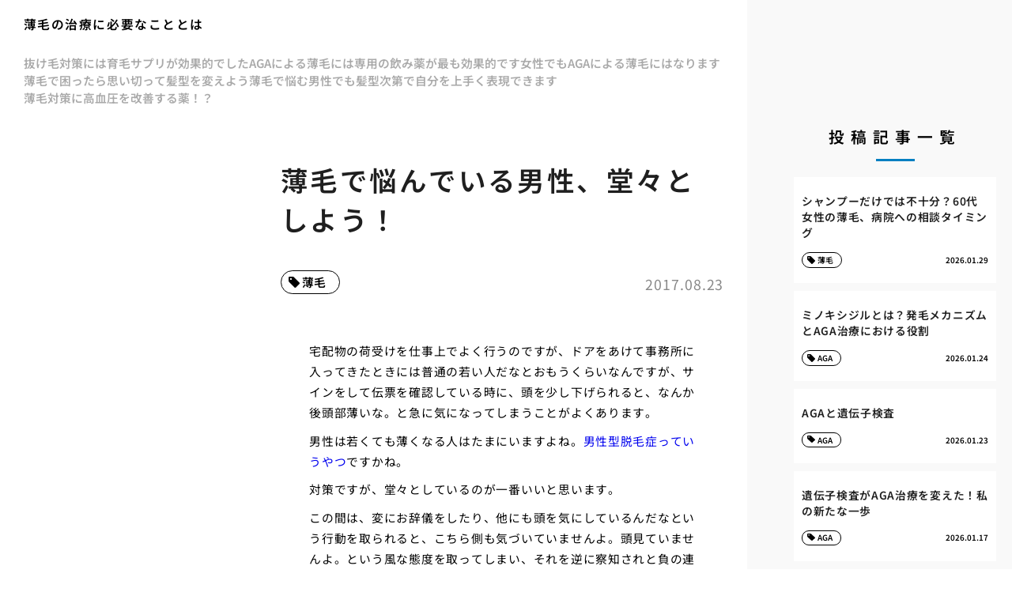

--- FILE ---
content_type: text/html; charset=UTF-8
request_url: https://hatumou.yokohama/doudouto/
body_size: 13116
content:
<!doctype html>
<html lang="ja">
<head>
  <meta charset="utf-8">
  <meta name="viewport" content="width=device-width, initial-scale=1, viewport-fit=cover">
  <meta name="format-detection" content="telephone=no">
  <title>薄毛で悩んでいる男性、堂々としよう！ | 薄毛の治療に必要なこととは</title>
      <meta name="description" content="宅配物の荷受けを仕事上でよく行うのですが、ドアをあけて事務所に入ってきたときには普通の若い人だなとおもうくらいなんですが、サインをして伝票を確認している時に、頭を少し下げられると、なんか後頭部薄いな。と急に気になってしま...">
  <meta name='robots' content='max-image-preview:large' />
<link rel="alternate" title="oEmbed (JSON)" type="application/json+oembed" href="https://hatumou.yokohama/wp-json/oembed/1.0/embed?url=https%3A%2F%2Fhatumou.yokohama%2Fdoudouto%2F" />
<link rel="alternate" title="oEmbed (XML)" type="text/xml+oembed" href="https://hatumou.yokohama/wp-json/oembed/1.0/embed?url=https%3A%2F%2Fhatumou.yokohama%2Fdoudouto%2F&#038;format=xml" />
<style id='wp-img-auto-sizes-contain-inline-css' type='text/css'>
img:is([sizes=auto i],[sizes^="auto," i]){contain-intrinsic-size:3000px 1500px}
/*# sourceURL=wp-img-auto-sizes-contain-inline-css */
</style>
<style id='classic-theme-styles-inline-css' type='text/css'>
/*! This file is auto-generated */
.wp-block-button__link{color:#fff;background-color:#32373c;border-radius:9999px;box-shadow:none;text-decoration:none;padding:calc(.667em + 2px) calc(1.333em + 2px);font-size:1.125em}.wp-block-file__button{background:#32373c;color:#fff;text-decoration:none}
/*# sourceURL=/wp-includes/css/classic-themes.min.css */
</style>
<link rel='stylesheet' id='style-css' href='https://hatumou.yokohama/wp-content/themes/various-satellites/style.css?ver=1.0.5' type='text/css' media='all' />
<link rel='stylesheet' id='custom-css' href='https://hatumou.yokohama/wp-content/themes/various-satellites/skin/i/style.css?ver=1.0.5' type='text/css' media='all' />
<script type="text/javascript" src="https://hatumou.yokohama/wp-includes/js/jquery/jquery.min.js?ver=3.7.1" id="jquery-core-js"></script>
<script type="text/javascript" src="https://hatumou.yokohama/wp-includes/js/jquery/jquery-migrate.min.js?ver=3.4.1" id="jquery-migrate-js"></script>
<link rel="https://api.w.org/" href="https://hatumou.yokohama/wp-json/" /><link rel="alternate" title="JSON" type="application/json" href="https://hatumou.yokohama/wp-json/wp/v2/posts/55" /><link rel="canonical" href="https://hatumou.yokohama/doudouto/" />
<script type="application/ld+json">{
    "@context": "https:\/\/schema.org",
    "@type": "Article",
    "mainEntityOfPage": {
        "@type": "WebPage",
        "@id": "https:\/\/hatumou.yokohama\/doudouto\/"
    },
    "headline": "薄毛で悩んでいる男性、堂々としよう！ | 薄毛の治療に必要なこととは",
    "description": "宅配物の荷受けを仕事上でよく行うのですが、ドアをあけて事務所に入ってきたときには普通の若い人だなとおもうくらいなんですが、サインをして伝票を確認している時に、頭を少し下げられると、なんか後頭部薄いな。と急に気になってしま...",
    "datePublished": "2017-08-23T10:43:37+09:00",
    "dateModified": "2025-10-06T11:43:03+09:00",
    "image": "",
    "publisher": {
        "@type": "Organization",
        "name": "薄毛の治療に必要なこととは",
        "url": "https:\/\/hatumou.yokohama"
    },
    "author": {
        "@type": "Person",
        "name": "yoshi"
    }
}</script><style id='global-styles-inline-css' type='text/css'>
:root{--wp--preset--aspect-ratio--square: 1;--wp--preset--aspect-ratio--4-3: 4/3;--wp--preset--aspect-ratio--3-4: 3/4;--wp--preset--aspect-ratio--3-2: 3/2;--wp--preset--aspect-ratio--2-3: 2/3;--wp--preset--aspect-ratio--16-9: 16/9;--wp--preset--aspect-ratio--9-16: 9/16;--wp--preset--color--black: #000000;--wp--preset--color--cyan-bluish-gray: #abb8c3;--wp--preset--color--white: #ffffff;--wp--preset--color--pale-pink: #f78da7;--wp--preset--color--vivid-red: #cf2e2e;--wp--preset--color--luminous-vivid-orange: #ff6900;--wp--preset--color--luminous-vivid-amber: #fcb900;--wp--preset--color--light-green-cyan: #7bdcb5;--wp--preset--color--vivid-green-cyan: #00d084;--wp--preset--color--pale-cyan-blue: #8ed1fc;--wp--preset--color--vivid-cyan-blue: #0693e3;--wp--preset--color--vivid-purple: #9b51e0;--wp--preset--gradient--vivid-cyan-blue-to-vivid-purple: linear-gradient(135deg,rgb(6,147,227) 0%,rgb(155,81,224) 100%);--wp--preset--gradient--light-green-cyan-to-vivid-green-cyan: linear-gradient(135deg,rgb(122,220,180) 0%,rgb(0,208,130) 100%);--wp--preset--gradient--luminous-vivid-amber-to-luminous-vivid-orange: linear-gradient(135deg,rgb(252,185,0) 0%,rgb(255,105,0) 100%);--wp--preset--gradient--luminous-vivid-orange-to-vivid-red: linear-gradient(135deg,rgb(255,105,0) 0%,rgb(207,46,46) 100%);--wp--preset--gradient--very-light-gray-to-cyan-bluish-gray: linear-gradient(135deg,rgb(238,238,238) 0%,rgb(169,184,195) 100%);--wp--preset--gradient--cool-to-warm-spectrum: linear-gradient(135deg,rgb(74,234,220) 0%,rgb(151,120,209) 20%,rgb(207,42,186) 40%,rgb(238,44,130) 60%,rgb(251,105,98) 80%,rgb(254,248,76) 100%);--wp--preset--gradient--blush-light-purple: linear-gradient(135deg,rgb(255,206,236) 0%,rgb(152,150,240) 100%);--wp--preset--gradient--blush-bordeaux: linear-gradient(135deg,rgb(254,205,165) 0%,rgb(254,45,45) 50%,rgb(107,0,62) 100%);--wp--preset--gradient--luminous-dusk: linear-gradient(135deg,rgb(255,203,112) 0%,rgb(199,81,192) 50%,rgb(65,88,208) 100%);--wp--preset--gradient--pale-ocean: linear-gradient(135deg,rgb(255,245,203) 0%,rgb(182,227,212) 50%,rgb(51,167,181) 100%);--wp--preset--gradient--electric-grass: linear-gradient(135deg,rgb(202,248,128) 0%,rgb(113,206,126) 100%);--wp--preset--gradient--midnight: linear-gradient(135deg,rgb(2,3,129) 0%,rgb(40,116,252) 100%);--wp--preset--font-size--small: 13px;--wp--preset--font-size--medium: 20px;--wp--preset--font-size--large: 36px;--wp--preset--font-size--x-large: 42px;--wp--preset--spacing--20: 0.44rem;--wp--preset--spacing--30: 0.67rem;--wp--preset--spacing--40: 1rem;--wp--preset--spacing--50: 1.5rem;--wp--preset--spacing--60: 2.25rem;--wp--preset--spacing--70: 3.38rem;--wp--preset--spacing--80: 5.06rem;--wp--preset--shadow--natural: 6px 6px 9px rgba(0, 0, 0, 0.2);--wp--preset--shadow--deep: 12px 12px 50px rgba(0, 0, 0, 0.4);--wp--preset--shadow--sharp: 6px 6px 0px rgba(0, 0, 0, 0.2);--wp--preset--shadow--outlined: 6px 6px 0px -3px rgb(255, 255, 255), 6px 6px rgb(0, 0, 0);--wp--preset--shadow--crisp: 6px 6px 0px rgb(0, 0, 0);}:where(.is-layout-flex){gap: 0.5em;}:where(.is-layout-grid){gap: 0.5em;}body .is-layout-flex{display: flex;}.is-layout-flex{flex-wrap: wrap;align-items: center;}.is-layout-flex > :is(*, div){margin: 0;}body .is-layout-grid{display: grid;}.is-layout-grid > :is(*, div){margin: 0;}:where(.wp-block-columns.is-layout-flex){gap: 2em;}:where(.wp-block-columns.is-layout-grid){gap: 2em;}:where(.wp-block-post-template.is-layout-flex){gap: 1.25em;}:where(.wp-block-post-template.is-layout-grid){gap: 1.25em;}.has-black-color{color: var(--wp--preset--color--black) !important;}.has-cyan-bluish-gray-color{color: var(--wp--preset--color--cyan-bluish-gray) !important;}.has-white-color{color: var(--wp--preset--color--white) !important;}.has-pale-pink-color{color: var(--wp--preset--color--pale-pink) !important;}.has-vivid-red-color{color: var(--wp--preset--color--vivid-red) !important;}.has-luminous-vivid-orange-color{color: var(--wp--preset--color--luminous-vivid-orange) !important;}.has-luminous-vivid-amber-color{color: var(--wp--preset--color--luminous-vivid-amber) !important;}.has-light-green-cyan-color{color: var(--wp--preset--color--light-green-cyan) !important;}.has-vivid-green-cyan-color{color: var(--wp--preset--color--vivid-green-cyan) !important;}.has-pale-cyan-blue-color{color: var(--wp--preset--color--pale-cyan-blue) !important;}.has-vivid-cyan-blue-color{color: var(--wp--preset--color--vivid-cyan-blue) !important;}.has-vivid-purple-color{color: var(--wp--preset--color--vivid-purple) !important;}.has-black-background-color{background-color: var(--wp--preset--color--black) !important;}.has-cyan-bluish-gray-background-color{background-color: var(--wp--preset--color--cyan-bluish-gray) !important;}.has-white-background-color{background-color: var(--wp--preset--color--white) !important;}.has-pale-pink-background-color{background-color: var(--wp--preset--color--pale-pink) !important;}.has-vivid-red-background-color{background-color: var(--wp--preset--color--vivid-red) !important;}.has-luminous-vivid-orange-background-color{background-color: var(--wp--preset--color--luminous-vivid-orange) !important;}.has-luminous-vivid-amber-background-color{background-color: var(--wp--preset--color--luminous-vivid-amber) !important;}.has-light-green-cyan-background-color{background-color: var(--wp--preset--color--light-green-cyan) !important;}.has-vivid-green-cyan-background-color{background-color: var(--wp--preset--color--vivid-green-cyan) !important;}.has-pale-cyan-blue-background-color{background-color: var(--wp--preset--color--pale-cyan-blue) !important;}.has-vivid-cyan-blue-background-color{background-color: var(--wp--preset--color--vivid-cyan-blue) !important;}.has-vivid-purple-background-color{background-color: var(--wp--preset--color--vivid-purple) !important;}.has-black-border-color{border-color: var(--wp--preset--color--black) !important;}.has-cyan-bluish-gray-border-color{border-color: var(--wp--preset--color--cyan-bluish-gray) !important;}.has-white-border-color{border-color: var(--wp--preset--color--white) !important;}.has-pale-pink-border-color{border-color: var(--wp--preset--color--pale-pink) !important;}.has-vivid-red-border-color{border-color: var(--wp--preset--color--vivid-red) !important;}.has-luminous-vivid-orange-border-color{border-color: var(--wp--preset--color--luminous-vivid-orange) !important;}.has-luminous-vivid-amber-border-color{border-color: var(--wp--preset--color--luminous-vivid-amber) !important;}.has-light-green-cyan-border-color{border-color: var(--wp--preset--color--light-green-cyan) !important;}.has-vivid-green-cyan-border-color{border-color: var(--wp--preset--color--vivid-green-cyan) !important;}.has-pale-cyan-blue-border-color{border-color: var(--wp--preset--color--pale-cyan-blue) !important;}.has-vivid-cyan-blue-border-color{border-color: var(--wp--preset--color--vivid-cyan-blue) !important;}.has-vivid-purple-border-color{border-color: var(--wp--preset--color--vivid-purple) !important;}.has-vivid-cyan-blue-to-vivid-purple-gradient-background{background: var(--wp--preset--gradient--vivid-cyan-blue-to-vivid-purple) !important;}.has-light-green-cyan-to-vivid-green-cyan-gradient-background{background: var(--wp--preset--gradient--light-green-cyan-to-vivid-green-cyan) !important;}.has-luminous-vivid-amber-to-luminous-vivid-orange-gradient-background{background: var(--wp--preset--gradient--luminous-vivid-amber-to-luminous-vivid-orange) !important;}.has-luminous-vivid-orange-to-vivid-red-gradient-background{background: var(--wp--preset--gradient--luminous-vivid-orange-to-vivid-red) !important;}.has-very-light-gray-to-cyan-bluish-gray-gradient-background{background: var(--wp--preset--gradient--very-light-gray-to-cyan-bluish-gray) !important;}.has-cool-to-warm-spectrum-gradient-background{background: var(--wp--preset--gradient--cool-to-warm-spectrum) !important;}.has-blush-light-purple-gradient-background{background: var(--wp--preset--gradient--blush-light-purple) !important;}.has-blush-bordeaux-gradient-background{background: var(--wp--preset--gradient--blush-bordeaux) !important;}.has-luminous-dusk-gradient-background{background: var(--wp--preset--gradient--luminous-dusk) !important;}.has-pale-ocean-gradient-background{background: var(--wp--preset--gradient--pale-ocean) !important;}.has-electric-grass-gradient-background{background: var(--wp--preset--gradient--electric-grass) !important;}.has-midnight-gradient-background{background: var(--wp--preset--gradient--midnight) !important;}.has-small-font-size{font-size: var(--wp--preset--font-size--small) !important;}.has-medium-font-size{font-size: var(--wp--preset--font-size--medium) !important;}.has-large-font-size{font-size: var(--wp--preset--font-size--large) !important;}.has-x-large-font-size{font-size: var(--wp--preset--font-size--x-large) !important;}
/*# sourceURL=global-styles-inline-css */
</style>
</head>
<body>
<div class="wrapper">
<div class="block1">
  <header class="header">
    <h1 class="header-h1">薄毛の治療に必要なこととは</h1>      <button type="button" class="header-button" id="headerBtn"></button>
              <div class="header-menu" id="headerMenu">
          <button type="button" id="headerClose"></button>
          <nav class="menu-menu-1-container"><ul><li id="menu-item-452" class="menu-item menu-item-type-post_type menu-item-object-page menu-item-home menu-item-452"><a href="https://hatumou.yokohama/">抜け毛対策には育毛サプリが効果的でした</a></li>
<li id="menu-item-453" class="menu-item menu-item-type-post_type menu-item-object-page menu-item-453"><a href="https://hatumou.yokohama/k-nomigusuri/">AGAによる薄毛には専用の飲み薬が最も効果的です</a></li>
<li id="menu-item-454" class="menu-item menu-item-type-post_type menu-item-object-page menu-item-454"><a href="https://hatumou.yokohama/k-josei/">女性でもAGAによる薄毛にはなります</a></li>
<li id="menu-item-455" class="menu-item menu-item-type-post_type menu-item-object-page menu-item-455"><a href="https://hatumou.yokohama/k-kamigata/">薄毛で困ったら思い切って髪型を変えよう</a></li>
<li id="menu-item-456" class="menu-item menu-item-type-post_type menu-item-object-page menu-item-456"><a href="https://hatumou.yokohama/k-usuge-2/">薄毛で悩む男性でも髪型次第で自分を上手く表現できます</a></li>
<li id="menu-item-457" class="menu-item menu-item-type-post_type menu-item-object-page menu-item-457"><a href="https://hatumou.yokohama/k-usuge-3/">薄毛対策に高血圧を改善する薬！？</a></li>
</ul></nav>        </div>
        </header>
  </div>

<div class="block2">
    <main class="main">
    <article class="post">
  
    <div class="post-title">薄毛で悩んでいる男性、堂々としよう！</div>

          <div class="post-meta">
        <time class="post-time">2017.08.23</time>
                  <ul class="post-category">
                          <li><a href="https://hatumou.yokohama/category/thinning-hair/">薄毛</a></li>
                      </ul>
              </div>
    
    <div class="post-content">
      <p>宅配物の荷受けを仕事上でよく行うのですが、ドアをあけて事務所に入ってきたときには普通の若い人だなとおもうくらいなんですが、サインをして伝票を確認している時に、頭を少し下げられると、なんか後頭部薄いな。と急に気になってしまうことがよくあります。</p>
<p>男性は若くても薄くなる人はたまにいますよね。<a href="http://aga-lab.jp/aga_selfcheck/" target="_blank" rel="noopener">男性型脱毛症っていうやつ</a>ですかね。</p>
<p>対策ですが、堂々としているのが一番いいと思います。</p>
<p>この間は、変にお辞儀をしたり、他にも頭を気にしているんだなという行動を取られると、こちら側も気づいていませんよ。頭見ていませんよ。という風な態度を取ってしまい、それを逆に察知されと負の連鎖が始まり、とても気まずくなってしまうことがありました。</p>
<p>それよりも<a href="https://rescue-pest.com/taishi-hachi/" target="_blank" rel="noopener"><span data-sheets-root="1">24時間対応できる太子町の蜂駆除業者のように</span></a>堂々と薄毛なんて気にしてません。というような明るい態度を取っている方のほうが接しやすいし、好感がもてます。</p>
<p>薄毛のことは気にせずに堂々としてほしいです。</p>
<p>薄毛を気にしている方に気にするなと言うのも無理な話かもしれませんが、堂々として過ごしてほしいです。</p>
<p>そんなに女性は髪を見ていません。</p>
    </div>
  </article>  </main>

      <aside class="sidebar">
          </aside>
  </div>  <div class="side2">
      <div class="recents">
    <h3 class="recents-title sidebar-title">投稿記事一覧</h3>
    <div class="recents-item" id="recents">
              <a href="https://hatumou.yokohama/k868p/">
          <h4 class="recents-item-title">シャンプーだけでは不十分？60代女性の薄毛、病院への相談タイミング</h4>
          <div class="recents-item-meta">
            <time>2026.01.29</time>
                          <small>薄毛</small>
                      </div>
        </a>
              <a href="https://hatumou.yokohama/ex1nh/">
          <h4 class="recents-item-title">ミノキシジルとは？発毛メカニズムとAGA治療における役割</h4>
          <div class="recents-item-meta">
            <time>2026.01.24</time>
                          <small>AGA</small>
                      </div>
        </a>
              <a href="https://hatumou.yokohama/p7anz/">
          <h4 class="recents-item-title">AGAと遺伝子検査</h4>
          <div class="recents-item-meta">
            <time>2026.01.23</time>
                          <small>AGA</small>
                      </div>
        </a>
              <a href="https://hatumou.yokohama/y0beo/">
          <h4 class="recents-item-title">遺伝子検査がAGA治療を変えた！私の新たな一歩</h4>
          <div class="recents-item-meta">
            <time>2026.01.17</time>
                          <small>AGA</small>
                      </div>
        </a>
              <a href="https://hatumou.yokohama/uuw7f/">
          <h4 class="recents-item-title">ミノキシジルの効果を最大化！正しい使い方と継続の重要性</h4>
          <div class="recents-item-meta">
            <time>2026.01.13</time>
                          <small>AGA</small>
                      </div>
        </a>
              <a href="https://hatumou.yokohama/u5nja/">
          <h4 class="recents-item-title">若はげ10代の私が実践！生活習慣改善で変わった髪体験記</h4>
          <div class="recents-item-meta">
            <time>2026.01.03</time>
                          <small>生活</small>
                      </div>
        </a>
              <a href="https://hatumou.yokohama/o0hhm/">
          <h4 class="recents-item-title">10代の若はげ、病院へ行くべき？専門医に聞く受診の目安</h4>
          <div class="recents-item-meta">
            <time>2025.12.07</time>
                          <small>薄毛</small>
                      </div>
        </a>
              <a href="https://hatumou.yokohama/vv2c5/">
          <h4 class="recents-item-title">高校生薄毛が治った！私の生活習慣改善体験記</h4>
          <div class="recents-item-meta">
            <time>2025.12.04</time>
                          <small>生活</small>
                      </div>
        </a>
              <a href="https://hatumou.yokohama/jmky0/">
          <h4 class="recents-item-title">10代の若はげ、その原因と早期対策の重要性</h4>
          <div class="recents-item-meta">
            <time>2025.11.24</time>
                          <small>薄毛</small>
                      </div>
        </a>
              <a href="https://hatumou.yokohama/445ek/">
          <h4 class="recents-item-title">高校生の薄毛、治ったと実感！親がすべきサポートと声かけ</h4>
          <div class="recents-item-meta">
            <time>2025.11.24</time>
                          <small>薄毛</small>
                      </div>
        </a>
              <a href="https://hatumou.yokohama/nf0po/">
          <h4 class="recents-item-title">10代の若はげ、親が知っておくべきこと</h4>
          <div class="recents-item-meta">
            <time>2025.11.23</time>
                          <small>知識</small>
                      </div>
        </a>
              <a href="https://hatumou.yokohama/mp5ap/">
          <h4 class="recents-item-title">高校生薄毛が治った！専門医が語る治療の可能性</h4>
          <div class="recents-item-meta">
            <time>2025.11.18</time>
                          <small>薄毛</small>
                      </div>
        </a>
              <a href="https://hatumou.yokohama/enthh2/">
          <h4 class="recents-item-title">高校生薄毛は治る！原因解明から効果的な対策まで徹底解説</h4>
          <div class="recents-item-meta">
            <time>2025.11.08</time>
                          <small>薄毛</small>
                      </div>
        </a>
              <a href="https://hatumou.yokohama/rsq8d/">
          <h4 class="recents-item-title">AGA治療、いつから始めるべき？皮膚科での早期相談の重要性</h4>
          <div class="recents-item-meta">
            <time>2025.10.27</time>
                          <small>AGA</small>
                      </div>
        </a>
              <a href="https://hatumou.yokohama/vzzi7/">
          <h4 class="recents-item-title">抜け毛が増えたら疑うべき病気</h4>
          <div class="recents-item-meta">
            <time>2025.10.20</time>
                          <small>抜け毛</small>
                      </div>
        </a>
              <a href="https://hatumou.yokohama/qusm5/">
          <h4 class="recents-item-title">薄毛治療の口コミから見えた真実</h4>
          <div class="recents-item-meta">
            <time>2025.10.14</time>
                          <small>薄毛</small>
                      </div>
        </a>
              <a href="https://hatumou.yokohama/au9lw/">
          <h4 class="recents-item-title">抜け毛から学ぶ体の危険信号</h4>
          <div class="recents-item-meta">
            <time>2025.10.09</time>
                          <small>抜け毛</small>
                      </div>
        </a>
              <a href="https://hatumou.yokohama/az1ii/">
          <h4 class="recents-item-title">抜け毛と病気の意外な関係性</h4>
          <div class="recents-item-meta">
            <time>2025.10.09</time>
                          <small>知識</small>
                      </div>
        </a>
              <a href="https://hatumou.yokohama/d6jzx/">
          <h4 class="recents-item-title">抜け毛の裏に潜む意外な病気</h4>
          <div class="recents-item-meta">
            <time>2025.10.03</time>
                          <small>抜け毛</small>
                      </div>
        </a>
              <a href="https://hatumou.yokohama/770i8/">
          <h4 class="recents-item-title">皮膚科でAGA治療に挑んだ私の体験</h4>
          <div class="recents-item-meta">
            <time>2025.09.25</time>
                          <small>AGA</small>
                      </div>
        </a>
              <a href="https://hatumou.yokohama/e4the/">
          <h4 class="recents-item-title">オンライン皮膚科でのAGA治療実情</h4>
          <div class="recents-item-meta">
            <time>2025.09.24</time>
                          <small>AGA</small>
                      </div>
        </a>
              <a href="https://hatumou.yokohama/n9tmt/">
          <h4 class="recents-item-title">抜け毛が示す体の異変</h4>
          <div class="recents-item-meta">
            <time>2025.09.23</time>
                          <small>抜け毛</small>
                      </div>
        </a>
              <a href="https://hatumou.yokohama/67hff34/">
          <h4 class="recents-item-title">顎関節症の悩み何科へ行くべきか私の体験談</h4>
          <div class="recents-item-meta">
            <time>2025.09.21</time>
                          <small>未分類</small>
                      </div>
        </a>
              <a href="https://hatumou.yokohama/gmkmv8/">
          <h4 class="recents-item-title">薄毛のサインと病気の関連性</h4>
          <div class="recents-item-meta">
            <time>2025.09.13</time>
                          <small>薄毛</small>
                      </div>
        </a>
              <a href="https://hatumou.yokohama/58yjq/">
          <h4 class="recents-item-title">薄毛治療のリアルな声を知る</h4>
          <div class="recents-item-meta">
            <time>2025.09.02</time>
                          <small>薄毛</small>
                      </div>
        </a>
              <a href="https://hatumou.yokohama/s80cr/">
          <h4 class="recents-item-title">抜け毛と病気の真実</h4>
          <div class="recents-item-meta">
            <time>2025.08.28</time>
                          <small>知識</small>
                      </div>
        </a>
              <a href="https://hatumou.yokohama/ub5s4/">
          <h4 class="recents-item-title">抜け毛が訴える病気のサインを読み解く</h4>
          <div class="recents-item-meta">
            <time>2025.08.17</time>
                          <small>知識</small>
                      </div>
        </a>
              <a href="https://hatumou.yokohama/wdn-gvy/">
          <h4 class="recents-item-title">AGAの初期症状、抜け方のサインを見逃さない</h4>
          <div class="recents-item-meta">
            <time>2025.04.20</time>
                          <small>AGA</small>
                      </div>
        </a>
              <a href="https://hatumou.yokohama/bbhxyb/">
          <h4 class="recents-item-title">こめかみ薄毛の主な原因、AGAとそれ以外の可能性</h4>
          <div class="recents-item-meta">
            <time>2025.04.10</time>
                          <small>抜け毛</small>
                      </div>
        </a>
              <a href="https://hatumou.yokohama/olojyq/">
          <h4 class="recents-item-title">AGAとは何か？その基本的な知識を解説</h4>
          <div class="recents-item-meta">
            <time>2025.01.26</time>
                          <small>かつら</small>
                      </div>
        </a>
              <a href="https://hatumou.yokohama/ve-eenq/">
          <h4 class="recents-item-title">女性の薄毛と遺伝の関係は本当にあるの？</h4>
          <div class="recents-item-meta">
            <time>2025.01.12</time>
                          <small>AGA</small>
                      </div>
        </a>
              <a href="https://hatumou.yokohama/cmrydni/">
          <h4 class="recents-item-title">薄毛が気になるなら坊主？メリットとデメリット</h4>
          <div class="recents-item-meta">
            <time>2024.12.17</time>
                          <small>かつら</small>
                      </div>
        </a>
              <a href="https://hatumou.yokohama/vbsx-bn/">
          <h4 class="recents-item-title">１０代のハゲ、考えられる原因とAGAの可能性</h4>
          <div class="recents-item-meta">
            <time>2024.12.09</time>
                          <small>かつら</small>
                      </div>
        </a>
              <a href="https://hatumou.yokohama/aoqabk/">
          <h4 class="recents-item-title">ノコギリヤシは女性の薄毛にも効果がある？</h4>
          <div class="recents-item-meta">
            <time>2024.12.08</time>
                          <small>AGA</small>
                      </div>
        </a>
              <a href="https://hatumou.yokohama/oedgdg/">
          <h4 class="recents-item-title">頭頂部の薄毛、隠すよりも活かすかっこいい髪型とは</h4>
          <div class="recents-item-meta">
            <time>2024.11.20</time>
                          <small>抜け毛</small>
                      </div>
        </a>
              <a href="https://hatumou.yokohama/xnbq-ow/">
          <h4 class="recents-item-title">女性薄毛治療薬の費用、保険適用と自由診療</h4>
          <div class="recents-item-meta">
            <time>2024.11.15</time>
                          <small>AGA</small>
                      </div>
        </a>
              <a href="https://hatumou.yokohama/vi-odbf/">
          <h4 class="recents-item-title">肌のハリとツヤに関わる代表的な成長因子</h4>
          <div class="recents-item-meta">
            <time>2024.11.08</time>
                          <small>抜け毛</small>
                      </div>
        </a>
              <a href="https://hatumou.yokohama/lhlfgsn/">
          <h4 class="recents-item-title">アルコールとAGA治療薬、併用しても大丈夫？</h4>
          <div class="recents-item-meta">
            <time>2024.08.28</time>
                          <small>抜け毛</small>
                      </div>
        </a>
              <a href="https://hatumou.yokohama/ueytg-f/">
          <h4 class="recents-item-title">気にしすぎていた私、薄毛ストレスから解放された体験</h4>
          <div class="recents-item-meta">
            <time>2024.08.17</time>
                          <small>AGA</small>
                      </div>
        </a>
              <a href="https://hatumou.yokohama/se-bvvp/">
          <h4 class="recents-item-title">１０代でハゲる？若年性脱毛症の原因とは</h4>
          <div class="recents-item-meta">
            <time>2024.05.31</time>
                          <small>円形脱毛症</small>
                      </div>
        </a>
              <a href="https://hatumou.yokohama/kkh-uoy/">
          <h4 class="recents-item-title">Ｍ字はげにツーブロックは似合う？選び方のコツ</h4>
          <div class="recents-item-meta">
            <time>2024.05.20</time>
                          <small>AGA</small>
                      </div>
        </a>
              <a href="https://hatumou.yokohama/e-ucnla/">
          <h4 class="recents-item-title">AGAは女性にも起こる？FAGAとの関連性</h4>
          <div class="recents-item-meta">
            <time>2024.05.09</time>
                          <small>円形脱毛症</small>
                      </div>
        </a>
              <a href="https://hatumou.yokohama/vknk-nd/">
          <h4 class="recents-item-title">ツーブロックでＭ字はげを隠すスタイリングのコツ</h4>
          <div class="recents-item-meta">
            <time>2024.05.03</time>
                          <small>円形脱毛症</small>
                      </div>
        </a>
              <a href="https://hatumou.yokohama/c-nbkou/">
          <h4 class="recents-item-title">髪の悩みと成長因子、薄毛治療への応用</h4>
          <div class="recents-item-meta">
            <time>2024.04.13</time>
                          <small>薄毛</small>
                      </div>
        </a>
              <a href="https://hatumou.yokohama/lnwk-rz/">
          <h4 class="recents-item-title">美容クリニックでの成長因子導入、その方法と期待</h4>
          <div class="recents-item-meta">
            <time>2024.03.11</time>
                          <small>抜け毛</small>
                      </div>
        </a>
              <a href="https://hatumou.yokohama/wajxan/">
          <h4 class="recents-item-title">AGAクリニックの費用、安いだけで選んで大丈夫？</h4>
          <div class="recents-item-meta">
            <time>2024.02.08</time>
                          <small>薄毛</small>
                      </div>
        </a>
              <a href="https://hatumou.yokohama/fnzex-h/">
          <h4 class="recents-item-title">再生医療の鍵を握る？成長因子の驚くべき可能性</h4>
          <div class="recents-item-meta">
            <time>2023.10.03</time>
                          <small>円形脱毛症</small>
                      </div>
        </a>
              <a href="https://hatumou.yokohama/ekxnj-i/">
          <h4 class="recents-item-title">成長因子は安全？知っておきたいリスクと副作用</h4>
          <div class="recents-item-meta">
            <time>2023.09.22</time>
                          <small>AGA</small>
                      </div>
        </a>
              <a href="https://hatumou.yokohama/qvdzbnx/">
          <h4 class="recents-item-title">AGA飲み薬は女性も飲める？禁忌と注意点</h4>
          <div class="recents-item-meta">
            <time>2023.09.05</time>
                          <small>薄毛</small>
                      </div>
        </a>
              <a href="https://hatumou.yokohama/h-vttvz/">
          <h4 class="recents-item-title">「酒は百薬の長」は髪にも？適量なら薄毛予防になるのか</h4>
          <div class="recents-item-meta">
            <time>2023.09.04</time>
                          <small>AGA</small>
                      </div>
        </a>
              <a href="https://hatumou.yokohama/f-hfiqy/">
          <h4 class="recents-item-title">１０代の薄毛治療、どんな方法がある？</h4>
          <div class="recents-item-meta">
            <time>2023.08.10</time>
                          <small>AGA</small>
                      </div>
        </a>
              <a href="https://hatumou.yokohama/zmo-ysz/">
          <h4 class="recents-item-title">薄毛の悩み、一人で抱え込まず専門家に相談する勇気</h4>
          <div class="recents-item-meta">
            <time>2023.07.31</time>
                          <small>円形脱毛症</small>
                      </div>
        </a>
              <a href="https://hatumou.yokohama/lo-wpyz/">
          <h4 class="recents-item-title">AGA治療の効果とは？期待できる変化と期間</h4>
          <div class="recents-item-meta">
            <time>2023.07.04</time>
                          <small>かつら</small>
                      </div>
        </a>
              <a href="https://hatumou.yokohama/nwc-wjo/">
          <h4 class="recents-item-title">初期脱毛がない場合、AGA治療の効果は期待できない？</h4>
          <div class="recents-item-meta">
            <time>2023.06.25</time>
                          <small>かつら</small>
                      </div>
        </a>
              <a href="https://hatumou.yokohama/j-woylj/">
          <h4 class="recents-item-title">プロペシアの副作用、効果とのバランスを考える</h4>
          <div class="recents-item-meta">
            <time>2023.04.05</time>
                          <small>AGA</small>
                      </div>
        </a>
              <a href="https://hatumou.yokohama/uvlr-an/">
          <h4 class="recents-item-title">成長因子配合化粧品、その実力と選び方のポイント</h4>
          <div class="recents-item-meta">
            <time>2023.04.01</time>
                          <small>AGA</small>
                      </div>
        </a>
              <a href="https://hatumou.yokohama/z-loxyx/">
          <h4 class="recents-item-title">AGA飲み薬の費用相場とジェネリック医薬品</h4>
          <div class="recents-item-meta">
            <time>2023.03.25</time>
                          <small>AGA</small>
                      </div>
        </a>
              <a href="https://hatumou.yokohama/jd-dqpu/">
          <h4 class="recents-item-title">AGAの主な原因、遺伝と男性ホルモンの関係</h4>
          <div class="recents-item-meta">
            <time>2023.03.15</time>
                          <small>AGA</small>
                      </div>
        </a>
              <a href="https://hatumou.yokohama/wd-fqfq/">
          <h4 class="recents-item-title">AGA飲み薬の種類と効果、代表的な成分を解説</h4>
          <div class="recents-item-meta">
            <time>2023.03.06</time>
                          <small>円形脱毛症</small>
                      </div>
        </a>
              <a href="https://hatumou.yokohama/hppxumq/">
          <h4 class="recents-item-title">AGAと間違いやすい頭皮トラブル、脂漏性皮膚炎とは</h4>
          <div class="recents-item-meta">
            <time>2023.01.29</time>
                          <small>かつら</small>
                      </div>
        </a>
              <a href="https://hatumou.yokohama/wd-toem/">
          <h4 class="recents-item-title">５０代男性が避けるべき老けて見える髪型</h4>
          <div class="recents-item-meta">
            <time>2023.01.12</time>
                          <small>AGA</small>
                      </div>
        </a>
              <a href="https://hatumou.yokohama/dgwsbv/">
          <h4 class="recents-item-title">飲酒は薄毛を進行させる？アルコールと髪の関係</h4>
          <div class="recents-item-meta">
            <time>2022.12.28</time>
                          <small>AGA</small>
                      </div>
        </a>
              <a href="https://hatumou.yokohama/n-vkulr/">
          <h4 class="recents-item-title">AGA治療薬の効果を比較！フィナステリド・デュタステリド・ミノキシジル</h4>
          <div class="recents-item-meta">
            <time>2022.11.23</time>
                          <small>AGA</small>
                      </div>
        </a>
              <a href="https://hatumou.yokohama/j-qhphm/">
          <h4 class="recents-item-title">薄毛対策でノコギリヤシサプリ活用時の注意点</h4>
          <div class="recents-item-meta">
            <time>2022.11.10</time>
                          <small>抜け毛</small>
                      </div>
        </a>
              <a href="https://hatumou.yokohama/jckaowt/">
          <h4 class="recents-item-title">AGAと頭皮環境の密接な関係</h4>
          <div class="recents-item-meta">
            <time>2022.09.17</time>
                          <small>AGA</small>
                      </div>
        </a>
              <a href="https://hatumou.yokohama/w-yqvhf/">
          <h4 class="recents-item-title">薄毛の悩み、一人で抱え込まず専門家へ相談を</h4>
          <div class="recents-item-meta">
            <time>2022.05.30</time>
                          <small>抜け毛</small>
                      </div>
        </a>
              <a href="https://hatumou.yokohama/gsaxgnj/">
          <h4 class="recents-item-title">「高校生で薄毛が治った」体験談、その背景にあるもの</h4>
          <div class="recents-item-meta">
            <time>2022.05.23</time>
                          <small>薄毛</small>
                      </div>
        </a>
              <a href="https://hatumou.yokohama/ngkpzu/">
          <h4 class="recents-item-title">薄毛で坊主にした後の頭皮ケアと注意点</h4>
          <div class="recents-item-meta">
            <time>2022.04.26</time>
                          <small>かつら</small>
                      </div>
        </a>
              <a href="https://hatumou.yokohama/wrm-jch/">
          <h4 class="recents-item-title">てっぺんはげが気になる男性におすすめの髪型とは</h4>
          <div class="recents-item-meta">
            <time>2022.04.10</time>
                          <small>抜け毛</small>
                      </div>
        </a>
              <a href="https://hatumou.yokohama/oq-itkd/">
          <h4 class="recents-item-title">薄毛対策サプリの選び方、効果的な成分とは</h4>
          <div class="recents-item-meta">
            <time>2022.04.10</time>
                          <small>抜け毛</small>
                      </div>
        </a>
              <a href="https://hatumou.yokohama/ayp-pfg/">
          <h4 class="recents-item-title">女性の頭頂部はげ、医療機関での治療法とは？</h4>
          <div class="recents-item-meta">
            <time>2022.04.03</time>
                          <small>AGA</small>
                      </div>
        </a>
              <a href="https://hatumou.yokohama/oxdvyyp/">
          <h4 class="recents-item-title">高校生の薄毛、皮膚科で治った事例はある？</h4>
          <div class="recents-item-meta">
            <time>2022.03.25</time>
                          <small>かつら</small>
                      </div>
        </a>
              <a href="https://hatumou.yokohama/n-woihg/">
          <h4 class="recents-item-title">薄毛対策サプリ、男性向けと女性向けの違いとは？</h4>
          <div class="recents-item-meta">
            <time>2022.03.05</time>
                          <small>抜け毛</small>
                      </div>
        </a>
              <a href="https://hatumou.yokohama/xcyh-zl/">
          <h4 class="recents-item-title">初期脱毛の期間はいつまで？ピークと終わり</h4>
          <div class="recents-item-meta">
            <time>2022.02.23</time>
                          <small>AGA</small>
                      </div>
        </a>
              <a href="https://hatumou.yokohama/dlemia/">
          <h4 class="recents-item-title">ツーブロックでＭ字はげが悪化するって本当？</h4>
          <div class="recents-item-meta">
            <time>2022.02.15</time>
                          <small>AGA</small>
                      </div>
        </a>
              <a href="https://hatumou.yokohama/k-wlrjs/">
          <h4 class="recents-item-title">AGAと診断されたら？治療法の選択肢と効果</h4>
          <div class="recents-item-meta">
            <time>2022.02.13</time>
                          <small>かつら</small>
                      </div>
        </a>
              <a href="https://hatumou.yokohama/zlahn-o/">
          <h4 class="recents-item-title">１０代のハゲは治る？諦めないための心構え</h4>
          <div class="recents-item-meta">
            <time>2022.02.10</time>
                          <small>かつら</small>
                      </div>
        </a>
              <a href="https://hatumou.yokohama/jxxtq-k/">
          <h4 class="recents-item-title">５０代メンズは要注意！野暮ったく見える髪の長さ</h4>
          <div class="recents-item-meta">
            <time>2022.02.09</time>
                          <small>AGA</small>
                      </div>
        </a>
              <a href="https://hatumou.yokohama/pcagox/">
          <h4 class="recents-item-title">頭頂部はげカバーのためのスタイリング術とコツ</h4>
          <div class="recents-item-meta">
            <time>2022.01.11</time>
                          <small>抜け毛</small>
                      </div>
        </a>
              <a href="https://hatumou.yokohama/npus-zf/">
          <h4 class="recents-item-title">ミノキシジルとフィナステリド、初期脱毛の違いはある？</h4>
          <div class="recents-item-meta">
            <time>2022.01.02</time>
                          <small>AGA</small>
                      </div>
        </a>
              <a href="https://hatumou.yokohama/ywhol-p/">
          <h4 class="recents-item-title">体験談、私が薄毛で坊主にして変わったこと</h4>
          <div class="recents-item-meta">
            <time>2021.12.19</time>
                          <small>かつら</small>
                      </div>
        </a>
              <a href="https://hatumou.yokohama/ro-epuk/">
          <h4 class="recents-item-title">遺伝だけじゃない！女性の薄毛を引き起こす多様な原因</h4>
          <div class="recents-item-meta">
            <time>2021.12.12</time>
                          <small>円形脱毛症</small>
                      </div>
        </a>
              <a href="https://hatumou.yokohama/o-baso/">
          <h4 class="recents-item-title">AGA飲み薬、いつから効果が出る？期間と経過</h4>
          <div class="recents-item-meta">
            <time>2021.10.31</time>
                          <small>薄毛</small>
                      </div>
        </a>
              <a href="https://hatumou.yokohama/d-xw-d/">
          <h4 class="recents-item-title">飲酒習慣と薄毛の進行度、気になる関連性</h4>
          <div class="recents-item-meta">
            <time>2021.10.29</time>
                          <small>薄毛</small>
                      </div>
        </a>
              <a href="https://hatumou.yokohama/akq-gss/">
          <h4 class="recents-item-title">初期脱毛はAGA治療効果のサイン？</h4>
          <div class="recents-item-meta">
            <time>2021.10.09</time>
                          <small>円形脱毛症</small>
                      </div>
        </a>
              <a href="https://hatumou.yokohama/qovjzau/">
          <h4 class="recents-item-title">女性の薄毛、皮膚科でどんな治療が受けられる？</h4>
          <div class="recents-item-meta">
            <time>2021.07.14</time>
                          <small>円形脱毛症</small>
                      </div>
        </a>
              <a href="https://hatumou.yokohama/rkrx-sm/">
          <h4 class="recents-item-title">AGA治療の効果を維持するために必要なこと</h4>
          <div class="recents-item-meta">
            <time>2021.07.08</time>
                          <small>かつら</small>
                      </div>
        </a>
              <a href="https://hatumou.yokohama/tvovl-i/">
          <h4 class="recents-item-title">AGA治療成功の鍵は頭皮ケアにあり</h4>
          <div class="recents-item-meta">
            <time>2021.05.24</time>
                          <small>薄毛</small>
                      </div>
        </a>
              <a href="https://hatumou.yokohama/zlg-noa/">
          <h4 class="recents-item-title">プロペシアのジェネリック、効果や価格に違いはある？</h4>
          <div class="recents-item-meta">
            <time>2021.05.14</time>
                          <small>AGA</small>
                      </div>
        </a>
              <a href="https://hatumou.yokohama/gkwi-kx/">
          <h4 class="recents-item-title">女性の薄毛、皮膚科での治療期間と費用について</h4>
          <div class="recents-item-meta">
            <time>2021.04.12</time>
                          <small>AGA</small>
                      </div>
        </a>
              <a href="https://hatumou.yokohama/mio-ohs/">
          <h4 class="recents-item-title">AGAの進行パターン、あなたはどのタイプ？</h4>
          <div class="recents-item-meta">
            <time>2021.03.22</time>
                          <small>AGA</small>
                      </div>
        </a>
              <a href="https://hatumou.yokohama/jhf-zym/">
          <h4 class="recents-item-title">薄毛の原因は遺伝？それとも他？専門医による診断の重要性</h4>
          <div class="recents-item-meta">
            <time>2021.02.05</time>
                          <small>AGA</small>
                      </div>
        </a>
              <a href="https://hatumou.yokohama/akr-stz/">
          <h4 class="recents-item-title">体験談から見るノコギリヤシと薄毛への期待</h4>
          <div class="recents-item-meta">
            <time>2021.01.27</time>
                          <small>円形脱毛症</small>
                      </div>
        </a>
              <a href="https://hatumou.yokohama/xtqixf/">
          <h4 class="recents-item-title">薄毛対策としてのランニング、効果的なやり方と頻度</h4>
          <div class="recents-item-meta">
            <time>2021.01.11</time>
                          <small>AGA</small>
                      </div>
        </a>
              <a href="https://hatumou.yokohama/f-iejbm/">
          <h4 class="recents-item-title">女性の頭頂部はげ、原因と男性との違い</h4>
          <div class="recents-item-meta">
            <time>2020.11.24</time>
                          <small>AGA</small>
                      </div>
        </a>
              <a href="https://hatumou.yokohama/l-nakaj/">
          <h4 class="recents-item-title">AGAの抜け毛はどこから？進行しやすい部位とは</h4>
          <div class="recents-item-meta">
            <time>2020.10.06</time>
                          <small>AGA</small>
                      </div>
        </a>
              <a href="https://hatumou.yokohama/kabhde/">
          <h4 class="recents-item-title">私が成長因子美容液を試してみた結果</h4>
          <div class="recents-item-meta">
            <time>2020.10.05</time>
                          <small>薄毛</small>
                      </div>
        </a>
              <a href="https://hatumou.yokohama/z-gcfdl/">
          <h4 class="recents-item-title">AGAのサイン？頭皮に現れる変化に注意</h4>
          <div class="recents-item-meta">
            <time>2020.09.17</time>
                          <small>円形脱毛症</small>
                      </div>
        </a>
              <a href="https://hatumou.yokohama/j-lapud/">
          <h4 class="recents-item-title">頭頂部の薄毛をカバーする女性向け髪型とスタイリング術</h4>
          <div class="recents-item-meta">
            <time>2020.07.20</time>
                          <small>薄毛</small>
                      </div>
        </a>
              <a href="https://hatumou.yokohama/x-gdwsn/">
          <h4 class="recents-item-title">AGAの抜け毛はいつまで続く？治療による変化</h4>
          <div class="recents-item-meta">
            <time>2020.06.19</time>
                          <small>AGA</small>
                      </div>
        </a>
              <a href="https://hatumou.yokohama/u-egqab/">
          <h4 class="recents-item-title">AGA治療効果のビフォーアフター、写真で見る変化</h4>
          <div class="recents-item-meta">
            <time>2020.05.16</time>
                          <small>抜け毛</small>
                      </div>
        </a>
              <a href="https://hatumou.yokohama/vherlj/">
          <h4 class="recents-item-title">皮膚科での女性薄毛治療、初診の流れと検査内容</h4>
          <div class="recents-item-meta">
            <time>2020.03.20</time>
                          <small>AGA</small>
                      </div>
        </a>
              <a href="https://hatumou.yokohama/wyiz-tl/">
          <h4 class="recents-item-title">プロペシアとは？AGA治療における効果と役割</h4>
          <div class="recents-item-meta">
            <time>2020.03.06</time>
                          <small>AGA</small>
                      </div>
        </a>
              <a href="https://hatumou.yokohama/ohoo-rk/">
          <h4 class="recents-item-title">初期脱毛で抜ける毛の特徴と量について</h4>
          <div class="recents-item-meta">
            <time>2020.03.04</time>
                          <small>薄毛</small>
                      </div>
        </a>
              <a href="https://hatumou.yokohama/wkg-tzi/">
          <h4 class="recents-item-title">家族に薄毛の人がいる女性へ、遺伝に負けないための対策</h4>
          <div class="recents-item-meta">
            <time>2020.02.21</time>
                          <small>AGA</small>
                      </div>
        </a>
              <a href="https://hatumou.yokohama/nroosdb/">
          <h4 class="recents-item-title">AGAかな？と思ったら、まず頭皮チェックと専門医相談</h4>
          <div class="recents-item-meta">
            <time>2020.01.25</time>
                          <small>薄毛</small>
                      </div>
        </a>
              <a href="https://hatumou.yokohama/nlen-om/">
          <h4 class="recents-item-title">高校生の薄毛は治る？原因と改善の可能性</h4>
          <div class="recents-item-meta">
            <time>2019.11.15</time>
                          <small>AGA</small>
                      </div>
        </a>
              <a href="https://hatumou.yokohama/yyyc-zd/">
          <h4 class="recents-item-title">AGA飲み薬と外用薬（塗り薬）の併用効果</h4>
          <div class="recents-item-meta">
            <time>2019.09.08</time>
                          <small>AGA</small>
                      </div>
        </a>
              <a href="https://hatumou.yokohama/wwv-dlu/">
          <h4 class="recents-item-title">亜鉛サプリは薄毛に効果あり？髪との深い関係性</h4>
          <div class="recents-item-meta">
            <time>2019.08.04</time>
                          <small>AGA</small>
                      </div>
        </a>
              <a href="https://hatumou.yokohama/csb-kho/">
          <h4 class="recents-item-title">AGAによる髪の抜け方、その特徴とパターン</h4>
          <div class="recents-item-meta">
            <time>2019.07.28</time>
                          <small>AGA</small>
                      </div>
        </a>
              <a href="https://hatumou.yokohama/finq-tg/">
          <h4 class="recents-item-title">初期脱毛とは？薄毛治療開始時の抜け毛増加</h4>
          <div class="recents-item-meta">
            <time>2019.06.29</time>
                          <small>AGA</small>
                      </div>
        </a>
              <a href="https://hatumou.yokohama/tzc-uzd/">
          <h4 class="recents-item-title">アルコールが髪に与える悪影響、薄毛リスクを高める理由</h4>
          <div class="recents-item-meta">
            <time>2019.06.28</time>
                          <small>円形脱毛症</small>
                      </div>
        </a>
              <a href="https://hatumou.yokohama/zycv-zq/">
          <h4 class="recents-item-title">女性の頭頂部はげ、隠すのではなく向き合う勇気</h4>
          <div class="recents-item-meta">
            <time>2019.06.26</time>
                          <small>AGA</small>
                      </div>
        </a>
              <a href="https://hatumou.yokohama/gbkkq-z/">
          <h4 class="recents-item-title">AGA治療薬（飲み薬・塗り薬）は頭皮にどう作用する？</h4>
          <div class="recents-item-meta">
            <time>2019.06.06</time>
                          <small>AGA</small>
                      </div>
        </a>
              <a href="https://hatumou.yokohama/z-rjcag/">
          <h4 class="recents-item-title">プロペシアの効果はいつから？期間と経過の目安</h4>
          <div class="recents-item-meta">
            <time>2019.05.08</time>
                          <small>AGA</small>
                      </div>
        </a>
              <a href="https://hatumou.yokohama/bvgc-aj/">
          <h4 class="recents-item-title">プロペシアの効果を高めるための併用療法とは</h4>
          <div class="recents-item-meta">
            <time>2019.05.08</time>
                          <small>抜け毛</small>
                      </div>
        </a>
              <a href="https://hatumou.yokohama/cjhm-az/">
          <h4 class="recents-item-title">初期脱毛がひどい時の対処法と精神的ケア</h4>
          <div class="recents-item-meta">
            <time>2019.04.19</time>
                          <small>薄毛</small>
                      </div>
        </a>
              <a href="https://hatumou.yokohama/wcsg-gf/">
          <h4 class="recents-item-title">ストレスは髪の大敵、薄毛との深い関係性</h4>
          <div class="recents-item-meta">
            <time>2019.04.18</time>
                          <small>薄毛</small>
                      </div>
        </a>
              <a href="https://hatumou.yokohama/fd-tvyp/">
          <h4 class="recents-item-title">初期脱毛はなぜ起こる？そのメカニズムを解説</h4>
          <div class="recents-item-meta">
            <time>2019.04.08</time>
                          <small>かつら</small>
                      </div>
        </a>
              <a href="https://hatumou.yokohama/vates-e/">
          <h4 class="recents-item-title">こめかみの薄毛は治る？原因と対策の可能性</h4>
          <div class="recents-item-meta">
            <time>2019.03.28</time>
                          <small>AGA</small>
                      </div>
        </a>
              <a href="https://hatumou.yokohama/khlfzq/">
          <h4 class="recents-item-title">ノコギリヤシサプリ、AGAへの効果と注意点</h4>
          <div class="recents-item-meta">
            <time>2019.02.22</time>
                          <small>円形脱毛症</small>
                      </div>
        </a>
              <a href="https://hatumou.yokohama/kjtxpm/">
          <h4 class="recents-item-title">プロペシアの効果を最大限に！服用期間とやめどき</h4>
          <div class="recents-item-meta">
            <time>2019.02.02</time>
                          <small>薄毛</small>
                      </div>
        </a>
              <a href="https://hatumou.yokohama/o-xudad/">
          <h4 class="recents-item-title">若くしてハゲに悩む１０代のメンタルケア</h4>
          <div class="recents-item-meta">
            <time>2019.01.07</time>
                          <small>AGA</small>
                      </div>
        </a>
              <a href="https://hatumou.yokohama/w-ylanm/">
          <h4 class="recents-item-title">初期脱毛を乗り越えて、その後のAGA治療効果を最大化する</h4>
          <div class="recents-item-meta">
            <time>2019.01.07</time>
                          <small>AGA</small>
                      </div>
        </a>
              <a href="https://hatumou.yokohama/cwxbmby/">
          <h4 class="recents-item-title">ノコギリヤシ成分は薄毛にどう働くか</h4>
          <div class="recents-item-meta">
            <time>2018.12.15</time>
                          <small>円形脱毛症</small>
                      </div>
        </a>
              <a href="https://hatumou.yokohama/lyqhg-f/">
          <h4 class="recents-item-title">薄毛を坊主にするタイミング、いつがベスト？</h4>
          <div class="recents-item-meta">
            <time>2018.12.13</time>
                          <small>抜け毛</small>
                      </div>
        </a>
              <a href="https://hatumou.yokohama/s-fjnpc/">
          <h4 class="recents-item-title">AGAの抜け毛、他の脱毛症との抜け方の違い</h4>
          <div class="recents-item-meta">
            <time>2018.11.24</time>
                          <small>かつら</small>
                      </div>
        </a>
              <a href="https://hatumou.yokohama/nukegeooi/">
          <h4 class="recents-item-title">抜け毛が多い季節がある</h4>
          <div class="recents-item-meta">
            <time>2018.10.11</time>
                          <small>抜け毛</small>
                      </div>
        </a>
              <a href="https://hatumou.yokohama/nukegetyuui/">
          <h4 class="recents-item-title">抜け毛が急に増えてきたら注意</h4>
          <div class="recents-item-meta">
            <time>2018.06.26</time>
                          <small>抜け毛</small>
                      </div>
        </a>
              <a href="https://hatumou.yokohama/katsurabozu/">
          <h4 class="recents-item-title">かつらをとって坊主にするメリットとは</h4>
          <div class="recents-item-meta">
            <time>2018.06.22</time>
                          <small>薄毛</small>
                      </div>
        </a>
              <a href="https://hatumou.yokohama/50dainukege/">
          <h4 class="recents-item-title">50代頃から抜け毛が気になってきた</h4>
          <div class="recents-item-meta">
            <time>2018.06.13</time>
                          <small>抜け毛</small>
                      </div>
        </a>
              <a href="https://hatumou.yokohama/nayamkaisho/">
          <h4 class="recents-item-title">女性の髪の悩みの解消でかつらをつかう目的</h4>
          <div class="recents-item-meta">
            <time>2018.06.12</time>
                          <small>薄毛</small>
                      </div>
        </a>
              <a href="https://hatumou.yokohama/sakate/">
          <h4 class="recents-item-title">薄毛を逆手にとって、髪型を変えたよ！</h4>
          <div class="recents-item-meta">
            <time>2018.06.06</time>
                          <small>薄毛</small>
                      </div>
        </a>
              <a href="https://hatumou.yokohama/motenai/">
          <h4 class="recents-item-title">もてないのは薄毛のせいではありません</h4>
          <div class="recents-item-meta">
            <time>2018.06.03</time>
                          <small>抜け毛</small>
                      </div>
        </a>
              <a href="https://hatumou.yokohama/syokuji/">
          <h4 class="recents-item-title">食事による女性の薄毛対策</h4>
          <div class="recents-item-meta">
            <time>2018.05.30</time>
                          <small>薄毛</small>
                      </div>
        </a>
              <a href="https://hatumou.yokohama/volume/">
          <h4 class="recents-item-title">ボリュームたっぷりの髪がうらやましい</h4>
          <div class="recents-item-meta">
            <time>2018.05.30</time>
                          <small>薄毛</small>
                      </div>
        </a>
              <a href="https://hatumou.yokohama/usugenante/">
          <h4 class="recents-item-title">薄毛なんて気にしなくてOK</h4>
          <div class="recents-item-meta">
            <time>2018.05.18</time>
                          <small>薄毛</small>
                      </div>
        </a>
              <a href="https://hatumou.yokohama/usugemoteru/">
          <h4 class="recents-item-title">薄毛でもモテる人はたくさんいます。</h4>
          <div class="recents-item-meta">
            <time>2018.05.18</time>
                          <small>薄毛</small>
                      </div>
        </a>
              <a href="https://hatumou.yokohama/boshi/">
          <h4 class="recents-item-title">帽子でオシャレはおすすめ</h4>
          <div class="recents-item-meta">
            <time>2018.05.17</time>
                          <small>薄毛</small>
                      </div>
        </a>
              <a href="https://hatumou.yokohama/naosukotsu/">
          <h4 class="recents-item-title">女性に好かれるよう薄毛を治すコツ</h4>
          <div class="recents-item-meta">
            <time>2018.05.17</time>
                          <small>薄毛</small>
                      </div>
        </a>
              <a href="https://hatumou.yokohama/joseinoikumouzai/">
          <h4 class="recents-item-title">育毛剤による女性の薄毛対策</h4>
          <div class="recents-item-meta">
            <time>2018.05.17</time>
                          <small>薄毛</small>
                      </div>
        </a>
              <a href="https://hatumou.yokohama/hairstyle/">
          <h4 class="recents-item-title">薄毛の女性に合うヘアスタイル</h4>
          <div class="recents-item-meta">
            <time>2018.05.07</time>
                          <small>薄毛</small>
                      </div>
        </a>
              <a href="https://hatumou.yokohama/mosimokatsura/">
          <h4 class="recents-item-title">もし私が男性でカツラを付けていたら・・・</h4>
          <div class="recents-item-meta">
            <time>2018.05.03</time>
                          <small>薄毛</small>
                      </div>
        </a>
              <a href="https://hatumou.yokohama/katsura/">
          <h4 class="recents-item-title">カツラで自信が持てるのならいいですよ</h4>
          <div class="recents-item-meta">
            <time>2018.05.03</time>
                          <small>薄毛</small>
                      </div>
        </a>
              <a href="https://hatumou.yokohama/ikumosokushin/">
          <h4 class="recents-item-title">育毛促進ケアをし続けることの大事。</h4>
          <div class="recents-item-meta">
            <time>2018.04.23</time>
                          <small>薄毛</small>
                      </div>
        </a>
              <a href="https://hatumou.yokohama/genjoiji/">
          <h4 class="recents-item-title">薄毛は気にしないで！でも現状維持はしよう</h4>
          <div class="recents-item-meta">
            <time>2018.04.23</time>
                          <small>薄毛</small>
                      </div>
        </a>
              <a href="https://hatumou.yokohama/hontonihitsuyo/">
          <h4 class="recents-item-title">その毛本当に必要ですか?</h4>
          <div class="recents-item-meta">
            <time>2018.04.21</time>
                          <small>薄毛</small>
                      </div>
        </a>
              <a href="https://hatumou.yokohama/seikatsusyukan/">
          <h4 class="recents-item-title">生活習慣の見直しで薄毛予防</h4>
          <div class="recents-item-meta">
            <time>2018.04.21</time>
                          <small>薄毛</small>
                      </div>
        </a>
              <a href="https://hatumou.yokohama/usugedeson/">
          <h4 class="recents-item-title">薄毛で損をするとすれば第一印象だけ</h4>
          <div class="recents-item-meta">
            <time>2018.04.05</time>
                          <small>薄毛</small>
                      </div>
        </a>
              <a href="https://hatumou.yokohama/agataisaku/">
          <h4 class="recents-item-title">AGAは薄毛専門クリニックか育毛剤で薄毛対策</h4>
          <div class="recents-item-meta">
            <time>2018.04.01</time>
                          <small>AGA</small>
                      </div>
        </a>
              <a href="https://hatumou.yokohama/suiminbusoku/">
          <h4 class="recents-item-title">睡眠不足と薄毛は関係あり！</h4>
          <div class="recents-item-meta">
            <time>2018.04.01</time>
                          <small>薄毛</small>
                      </div>
        </a>
              <a href="https://hatumou.yokohama/kekkonenkei/">
          <h4 class="recents-item-title">結婚して円形ができました</h4>
          <div class="recents-item-meta">
            <time>2018.02.18</time>
                          <small>円形脱毛症</small>
                      </div>
        </a>
              <a href="https://hatumou.yokohama/zincsappli/">
          <h4 class="recents-item-title">育毛に欠かせないな亜鉛サプリ摂取の注意点</h4>
          <div class="recents-item-meta">
            <time>2018.02.18</time>
                          <small>薄毛</small>
                      </div>
        </a>
              <a href="https://hatumou.yokohama/scalpmassage/">
          <h4 class="recents-item-title">頭皮のマッサージは効果的な薄毛対策</h4>
          <div class="recents-item-meta">
            <time>2018.02.16</time>
                          <small>薄毛</small>
                      </div>
        </a>
              <a href="https://hatumou.yokohama/usugeshampoo/">
          <h4 class="recents-item-title">薄毛シャンプーの選び方と使い方</h4>
          <div class="recents-item-meta">
            <time>2018.02.16</time>
                          <small>薄毛</small>
                      </div>
        </a>
              <a href="https://hatumou.yokohama/hueruhazu/">
          <h4 class="recents-item-title">年をとれば薄毛の人は増えるはず…</h4>
          <div class="recents-item-meta">
            <time>2018.02.14</time>
                          <small>薄毛</small>
                      </div>
        </a>
              <a href="https://hatumou.yokohama/danseiusuge/">
          <h4 class="recents-item-title">女性から見る男性の薄毛について</h4>
          <div class="recents-item-meta">
            <time>2018.02.14</time>
                          <small>薄毛</small>
                      </div>
        </a>
              <a href="https://hatumou.yokohama/hinketsu/">
          <h4 class="recents-item-title">貧血が抜け毛の原因に</h4>
          <div class="recents-item-meta">
            <time>2018.02.12</time>
                          <small>抜け毛</small>
                      </div>
        </a>
              <a href="https://hatumou.yokohama/10daiusuge/">
          <h4 class="recents-item-title">10代で薄毛に悩んでいる人もいる</h4>
          <div class="recents-item-meta">
            <time>2018.02.12</time>
                          <small>薄毛</small>
                      </div>
        </a>
              <a href="https://hatumou.yokohama/konomama/">
          <h4 class="recents-item-title">このまま使っていっていいのかどうか・・</h4>
          <div class="recents-item-meta">
            <time>2018.01.26</time>
                          <small>薄毛</small>
                      </div>
        </a>
              <a href="https://hatumou.yokohama/himasiabura/">
          <h4 class="recents-item-title">ヒマシ油で円形脱毛症改善しました。</h4>
          <div class="recents-item-meta">
            <time>2018.01.26</time>
                          <small>円形脱毛症</small>
                      </div>
        </a>
              <a href="https://hatumou.yokohama/joseiusuge/">
          <h4 class="recents-item-title">しっかり予防！女性の薄毛</h4>
          <div class="recents-item-meta">
            <time>2018.01.25</time>
                          <small>抜け毛</small>
                      </div>
        </a>
              <a href="https://hatumou.yokohama/adobaisu/">
          <h4 class="recents-item-title">薄毛の男性へのアドバイス</h4>
          <div class="recents-item-meta">
            <time>2018.01.25</time>
                          <small>薄毛</small>
                      </div>
        </a>
              <a href="https://hatumou.yokohama/tiisaikoro/">
          <h4 class="recents-item-title">小さいころから薄毛で悩んでいる</h4>
          <div class="recents-item-meta">
            <time>2018.01.24</time>
                          <small>薄毛</small>
                      </div>
        </a>
              <a href="https://hatumou.yokohama/usugenogenin/">
          <h4 class="recents-item-title">男性の薄毛の原因と女性の薄毛の原因は違うもの？</h4>
          <div class="recents-item-meta">
            <time>2018.01.24</time>
                          <small>薄毛</small>
                      </div>
        </a>
              <a href="https://hatumou.yokohama/ijonanukege/">
          <h4 class="recents-item-title">異常な抜け毛に悩んだ私が対策を試みた体験談</h4>
          <div class="recents-item-meta">
            <time>2017.12.25</time>
                          <small>抜け毛</small>
                      </div>
        </a>
              <a href="https://hatumou.yokohama/usugekaizen/">
          <h4 class="recents-item-title">薄毛の状態を改善するにはどうしたら良いか</h4>
          <div class="recents-item-meta">
            <time>2017.11.15</time>
                          <small>薄毛</small>
                      </div>
        </a>
              <a href="https://hatumou.yokohama/nenreinayami/">
          <h4 class="recents-item-title">年齢とともに髪の毛の悩みが</h4>
          <div class="recents-item-meta">
            <time>2017.11.15</time>
                          <small>薄毛</small>
                      </div>
        </a>
              <a href="https://hatumou.yokohama/hatsumouzai/">
          <h4 class="recents-item-title">薄毛は発毛剤で食い止められる</h4>
          <div class="recents-item-meta">
            <time>2017.11.15</time>
                          <small>薄毛</small>
                      </div>
        </a>
              <a href="https://hatumou.yokohama/enkei/">
          <h4 class="recents-item-title">一時的に発生した円形脱毛症の悩みとは</h4>
          <div class="recents-item-meta">
            <time>2017.11.15</time>
                          <small>円形脱毛症</small>
                      </div>
        </a>
              <a href="https://hatumou.yokohama/agatiryo/">
          <h4 class="recents-item-title">AGA治療がおすすめな理由</h4>
          <div class="recents-item-meta">
            <time>2017.11.15</time>
                          <small>AGA</small>
                      </div>
        </a>
              <a href="https://hatumou.yokohama/daltusyutu/">
          <h4 class="recents-item-title">薄毛によるネガティブマインドからの脱出と発見</h4>
          <div class="recents-item-meta">
            <time>2017.11.13</time>
                          <small>薄毛</small>
                      </div>
        </a>
              <a href="https://hatumou.yokohama/koukateki/">
          <h4 class="recents-item-title">実は、ブラッシングはとても効果的</h4>
          <div class="recents-item-meta">
            <time>2017.11.13</time>
                          <small>薄毛</small>
                      </div>
        </a>
              <a href="https://hatumou.yokohama/nayandara/">
          <h4 class="recents-item-title">抜け毛に悩んだらした方がいいと思うこと。</h4>
          <div class="recents-item-meta">
            <time>2017.11.01</time>
                          <small>薄毛</small>
                      </div>
        </a>
              <a href="https://hatumou.yokohama/nukege-3/">
          <h4 class="recents-item-title">抜け毛を減らして薄毛改善したいのなら</h4>
          <div class="recents-item-meta">
            <time>2017.10.10</time>
                          <small>薄毛</small>
                      </div>
        </a>
              <a href="https://hatumou.yokohama/touhi/">
          <h4 class="recents-item-title">出産前後に経験したたくさんの抜け毛をきっかけに頭皮ケア</h4>
          <div class="recents-item-meta">
            <time>2017.09.21</time>
                          <small>抜け毛</small>
                      </div>
        </a>
              <a href="https://hatumou.yokohama/nukege-2/">
          <h4 class="recents-item-title">妊娠中、出産後には抜け毛にご注意下さい。</h4>
          <div class="recents-item-meta">
            <time>2017.09.20</time>
                          <small>薄毛</small>
                      </div>
        </a>
              <a href="https://hatumou.yokohama/nukege/">
          <h4 class="recents-item-title">抗がん剤治療による抜け毛とその後の薄毛の悩み</h4>
          <div class="recents-item-meta">
            <time>2017.09.20</time>
                          <small>抜け毛</small>
                      </div>
        </a>
              <a href="https://hatumou.yokohama/jibun/">
          <h4 class="recents-item-title">薄毛を気にしているのは自分だけ！</h4>
          <div class="recents-item-meta">
            <time>2017.08.23</time>
                          <small>薄毛</small>
                      </div>
        </a>
              <a href="https://hatumou.yokohama/doudouto/">
          <h4 class="recents-item-title">薄毛で悩んでいる男性、堂々としよう！</h4>
          <div class="recents-item-meta">
            <time>2017.08.23</time>
                          <small>薄毛</small>
                      </div>
        </a>
              <a href="https://hatumou.yokohama/ikumouzai-2/">
          <h4 class="recents-item-title">症状に合った育毛剤を</h4>
          <div class="recents-item-meta">
            <time>2017.08.22</time>
                          <small>薄毛</small>
                      </div>
        </a>
              <a href="https://hatumou.yokohama/kaminayami/">
          <h4 class="recents-item-title">髪でお悩みの男性の方々に思うこと</h4>
          <div class="recents-item-meta">
            <time>2017.08.18</time>
                          <small>抜け毛</small>
                      </div>
        </a>
              <a href="https://hatumou.yokohama/nukegetaisaku/">
          <h4 class="recents-item-title">秋になると抜け毛が多くなる原因と夏からの対策</h4>
          <div class="recents-item-meta">
            <time>2017.08.18</time>
                          <small>抜け毛</small>
                      </div>
        </a>
              <a href="https://hatumou.yokohama/ikumouzai/">
          <h4 class="recents-item-title">育毛剤の香りに気をつけて</h4>
          <div class="recents-item-meta">
            <time>2017.07.14</time>
                          <small>薄毛</small>
                      </div>
        </a>
              <a href="https://hatumou.yokohama/usuge/">
          <h4 class="recents-item-title">薄毛でも諦めないで</h4>
          <div class="recents-item-meta">
            <time>2017.07.14</time>
                          <small>薄毛</small>
                      </div>
        </a>
          </div>
  </div>
    <div class="categories">
    <h3 class="categories-title sidebar-title">カテゴリー</h3>
    <div class="categories-items">
              <a href="https://hatumou.yokohama/category/aga/">AGA</a>
              <a href="https://hatumou.yokohama/category/wig/">かつら</a>
              <a href="https://hatumou.yokohama/category/alopecia-areata/">円形脱毛症</a>
              <a href="https://hatumou.yokohama/category/fallen-hair/">抜け毛</a>
              <a href="https://hatumou.yokohama/category/uncategorized/">未分類</a>
              <a href="https://hatumou.yokohama/category/life/">生活</a>
              <a href="https://hatumou.yokohama/category/knowledge/">知識</a>
              <a href="https://hatumou.yokohama/category/thinning-hair/">薄毛</a>
          </div>
  </div>
  <div class="archives">
    <h3 class="archives-title sidebar-title">アーカイブ</h3>
    <div class="archives-items">	<a href='https://hatumou.yokohama/2026/01/'>2026年01月</a>
	<a href='https://hatumou.yokohama/2025/12/'>2025年12月</a>
	<a href='https://hatumou.yokohama/2025/11/'>2025年11月</a>
	<a href='https://hatumou.yokohama/2025/10/'>2025年10月</a>
	<a href='https://hatumou.yokohama/2025/09/'>2025年09月</a>
	<a href='https://hatumou.yokohama/2025/08/'>2025年08月</a>
	<a href='https://hatumou.yokohama/2025/04/'>2025年04月</a>
	<a href='https://hatumou.yokohama/2025/01/'>2025年01月</a>
	<a href='https://hatumou.yokohama/2024/12/'>2024年12月</a>
	<a href='https://hatumou.yokohama/2024/11/'>2024年11月</a>
	<a href='https://hatumou.yokohama/2024/08/'>2024年08月</a>
	<a href='https://hatumou.yokohama/2024/05/'>2024年05月</a>
	<a href='https://hatumou.yokohama/2024/04/'>2024年04月</a>
	<a href='https://hatumou.yokohama/2024/03/'>2024年03月</a>
	<a href='https://hatumou.yokohama/2024/02/'>2024年02月</a>
	<a href='https://hatumou.yokohama/2023/10/'>2023年10月</a>
	<a href='https://hatumou.yokohama/2023/09/'>2023年09月</a>
	<a href='https://hatumou.yokohama/2023/08/'>2023年08月</a>
	<a href='https://hatumou.yokohama/2023/07/'>2023年07月</a>
	<a href='https://hatumou.yokohama/2023/06/'>2023年06月</a>
	<a href='https://hatumou.yokohama/2023/04/'>2023年04月</a>
	<a href='https://hatumou.yokohama/2023/03/'>2023年03月</a>
	<a href='https://hatumou.yokohama/2023/01/'>2023年01月</a>
	<a href='https://hatumou.yokohama/2022/12/'>2022年12月</a>
	<a href='https://hatumou.yokohama/2022/11/'>2022年11月</a>
	<a href='https://hatumou.yokohama/2022/09/'>2022年09月</a>
	<a href='https://hatumou.yokohama/2022/05/'>2022年05月</a>
	<a href='https://hatumou.yokohama/2022/04/'>2022年04月</a>
	<a href='https://hatumou.yokohama/2022/03/'>2022年03月</a>
	<a href='https://hatumou.yokohama/2022/02/'>2022年02月</a>
	<a href='https://hatumou.yokohama/2022/01/'>2022年01月</a>
	<a href='https://hatumou.yokohama/2021/12/'>2021年12月</a>
	<a href='https://hatumou.yokohama/2021/10/'>2021年10月</a>
	<a href='https://hatumou.yokohama/2021/07/'>2021年07月</a>
	<a href='https://hatumou.yokohama/2021/05/'>2021年05月</a>
	<a href='https://hatumou.yokohama/2021/04/'>2021年04月</a>
	<a href='https://hatumou.yokohama/2021/03/'>2021年03月</a>
	<a href='https://hatumou.yokohama/2021/02/'>2021年02月</a>
	<a href='https://hatumou.yokohama/2021/01/'>2021年01月</a>
	<a href='https://hatumou.yokohama/2020/11/'>2020年11月</a>
	<a href='https://hatumou.yokohama/2020/10/'>2020年10月</a>
	<a href='https://hatumou.yokohama/2020/09/'>2020年09月</a>
	<a href='https://hatumou.yokohama/2020/07/'>2020年07月</a>
	<a href='https://hatumou.yokohama/2020/06/'>2020年06月</a>
	<a href='https://hatumou.yokohama/2020/05/'>2020年05月</a>
	<a href='https://hatumou.yokohama/2020/03/'>2020年03月</a>
	<a href='https://hatumou.yokohama/2020/02/'>2020年02月</a>
	<a href='https://hatumou.yokohama/2020/01/'>2020年01月</a>
	<a href='https://hatumou.yokohama/2019/11/'>2019年11月</a>
	<a href='https://hatumou.yokohama/2019/09/'>2019年09月</a>
	<a href='https://hatumou.yokohama/2019/08/'>2019年08月</a>
	<a href='https://hatumou.yokohama/2019/07/'>2019年07月</a>
	<a href='https://hatumou.yokohama/2019/06/'>2019年06月</a>
	<a href='https://hatumou.yokohama/2019/05/'>2019年05月</a>
	<a href='https://hatumou.yokohama/2019/04/'>2019年04月</a>
	<a href='https://hatumou.yokohama/2019/03/'>2019年03月</a>
	<a href='https://hatumou.yokohama/2019/02/'>2019年02月</a>
	<a href='https://hatumou.yokohama/2019/01/'>2019年01月</a>
	<a href='https://hatumou.yokohama/2018/12/'>2018年12月</a>
	<a href='https://hatumou.yokohama/2018/11/'>2018年11月</a>
	<a href='https://hatumou.yokohama/2018/10/'>2018年10月</a>
	<a href='https://hatumou.yokohama/2018/06/'>2018年06月</a>
	<a href='https://hatumou.yokohama/2018/05/'>2018年05月</a>
	<a href='https://hatumou.yokohama/2018/04/'>2018年04月</a>
	<a href='https://hatumou.yokohama/2018/02/'>2018年02月</a>
	<a href='https://hatumou.yokohama/2018/01/'>2018年01月</a>
	<a href='https://hatumou.yokohama/2017/12/'>2017年12月</a>
	<a href='https://hatumou.yokohama/2017/11/'>2017年11月</a>
	<a href='https://hatumou.yokohama/2017/10/'>2017年10月</a>
	<a href='https://hatumou.yokohama/2017/09/'>2017年09月</a>
	<a href='https://hatumou.yokohama/2017/08/'>2017年08月</a>
	<a href='https://hatumou.yokohama/2017/07/'>2017年07月</a>
</div>
  </div>
  </div>
</div><script type="speculationrules">
{"prefetch":[{"source":"document","where":{"and":[{"href_matches":"/*"},{"not":{"href_matches":["/wp-*.php","/wp-admin/*","/wp-content/uploads/*","/wp-content/*","/wp-content/plugins/*","/wp-content/themes/various-satellites/*","/*\\?(.+)"]}},{"not":{"selector_matches":"a[rel~=\"nofollow\"]"}},{"not":{"selector_matches":".no-prefetch, .no-prefetch a"}}]},"eagerness":"conservative"}]}
</script>
<script type="text/javascript" src="https://hatumou.yokohama/wp-content/themes/various-satellites/js/slick.min.js?ver=1.8.1" id="slick-js"></script>
<script type="text/javascript" src="https://hatumou.yokohama/wp-content/themes/various-satellites/js/script.js?ver=1.0.5" id="script-js"></script>
<script type="text/javascript" src="https://hatumou.yokohama/wp-content/themes/various-satellites/skin/i/script.js?ver=1.0.5" id="custom-js"></script>
</body>
</html>
<!-- Dynamic page generated in 3.238 seconds. -->
<!-- Cached page generated by WP-Super-Cache on 2026-02-01 11:15:55 -->

<!-- super cache -->